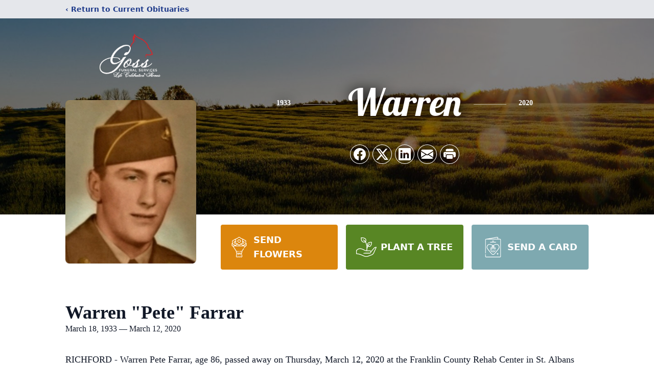

--- FILE ---
content_type: text/html; charset=utf-8
request_url: https://www.google.com/recaptcha/enterprise/anchor?ar=1&k=6LduWbIfAAAAAGRUl6NqZlNf-2oX3XWF5l5HUlVE&co=aHR0cHM6Ly93d3cuZ29zc2ZzLmNvbTo0NDM.&hl=en&type=image&v=PoyoqOPhxBO7pBk68S4YbpHZ&theme=light&size=invisible&badge=bottomright&anchor-ms=20000&execute-ms=30000&cb=lstgzsjf2elr
body_size: 49010
content:
<!DOCTYPE HTML><html dir="ltr" lang="en"><head><meta http-equiv="Content-Type" content="text/html; charset=UTF-8">
<meta http-equiv="X-UA-Compatible" content="IE=edge">
<title>reCAPTCHA</title>
<style type="text/css">
/* cyrillic-ext */
@font-face {
  font-family: 'Roboto';
  font-style: normal;
  font-weight: 400;
  font-stretch: 100%;
  src: url(//fonts.gstatic.com/s/roboto/v48/KFO7CnqEu92Fr1ME7kSn66aGLdTylUAMa3GUBHMdazTgWw.woff2) format('woff2');
  unicode-range: U+0460-052F, U+1C80-1C8A, U+20B4, U+2DE0-2DFF, U+A640-A69F, U+FE2E-FE2F;
}
/* cyrillic */
@font-face {
  font-family: 'Roboto';
  font-style: normal;
  font-weight: 400;
  font-stretch: 100%;
  src: url(//fonts.gstatic.com/s/roboto/v48/KFO7CnqEu92Fr1ME7kSn66aGLdTylUAMa3iUBHMdazTgWw.woff2) format('woff2');
  unicode-range: U+0301, U+0400-045F, U+0490-0491, U+04B0-04B1, U+2116;
}
/* greek-ext */
@font-face {
  font-family: 'Roboto';
  font-style: normal;
  font-weight: 400;
  font-stretch: 100%;
  src: url(//fonts.gstatic.com/s/roboto/v48/KFO7CnqEu92Fr1ME7kSn66aGLdTylUAMa3CUBHMdazTgWw.woff2) format('woff2');
  unicode-range: U+1F00-1FFF;
}
/* greek */
@font-face {
  font-family: 'Roboto';
  font-style: normal;
  font-weight: 400;
  font-stretch: 100%;
  src: url(//fonts.gstatic.com/s/roboto/v48/KFO7CnqEu92Fr1ME7kSn66aGLdTylUAMa3-UBHMdazTgWw.woff2) format('woff2');
  unicode-range: U+0370-0377, U+037A-037F, U+0384-038A, U+038C, U+038E-03A1, U+03A3-03FF;
}
/* math */
@font-face {
  font-family: 'Roboto';
  font-style: normal;
  font-weight: 400;
  font-stretch: 100%;
  src: url(//fonts.gstatic.com/s/roboto/v48/KFO7CnqEu92Fr1ME7kSn66aGLdTylUAMawCUBHMdazTgWw.woff2) format('woff2');
  unicode-range: U+0302-0303, U+0305, U+0307-0308, U+0310, U+0312, U+0315, U+031A, U+0326-0327, U+032C, U+032F-0330, U+0332-0333, U+0338, U+033A, U+0346, U+034D, U+0391-03A1, U+03A3-03A9, U+03B1-03C9, U+03D1, U+03D5-03D6, U+03F0-03F1, U+03F4-03F5, U+2016-2017, U+2034-2038, U+203C, U+2040, U+2043, U+2047, U+2050, U+2057, U+205F, U+2070-2071, U+2074-208E, U+2090-209C, U+20D0-20DC, U+20E1, U+20E5-20EF, U+2100-2112, U+2114-2115, U+2117-2121, U+2123-214F, U+2190, U+2192, U+2194-21AE, U+21B0-21E5, U+21F1-21F2, U+21F4-2211, U+2213-2214, U+2216-22FF, U+2308-230B, U+2310, U+2319, U+231C-2321, U+2336-237A, U+237C, U+2395, U+239B-23B7, U+23D0, U+23DC-23E1, U+2474-2475, U+25AF, U+25B3, U+25B7, U+25BD, U+25C1, U+25CA, U+25CC, U+25FB, U+266D-266F, U+27C0-27FF, U+2900-2AFF, U+2B0E-2B11, U+2B30-2B4C, U+2BFE, U+3030, U+FF5B, U+FF5D, U+1D400-1D7FF, U+1EE00-1EEFF;
}
/* symbols */
@font-face {
  font-family: 'Roboto';
  font-style: normal;
  font-weight: 400;
  font-stretch: 100%;
  src: url(//fonts.gstatic.com/s/roboto/v48/KFO7CnqEu92Fr1ME7kSn66aGLdTylUAMaxKUBHMdazTgWw.woff2) format('woff2');
  unicode-range: U+0001-000C, U+000E-001F, U+007F-009F, U+20DD-20E0, U+20E2-20E4, U+2150-218F, U+2190, U+2192, U+2194-2199, U+21AF, U+21E6-21F0, U+21F3, U+2218-2219, U+2299, U+22C4-22C6, U+2300-243F, U+2440-244A, U+2460-24FF, U+25A0-27BF, U+2800-28FF, U+2921-2922, U+2981, U+29BF, U+29EB, U+2B00-2BFF, U+4DC0-4DFF, U+FFF9-FFFB, U+10140-1018E, U+10190-1019C, U+101A0, U+101D0-101FD, U+102E0-102FB, U+10E60-10E7E, U+1D2C0-1D2D3, U+1D2E0-1D37F, U+1F000-1F0FF, U+1F100-1F1AD, U+1F1E6-1F1FF, U+1F30D-1F30F, U+1F315, U+1F31C, U+1F31E, U+1F320-1F32C, U+1F336, U+1F378, U+1F37D, U+1F382, U+1F393-1F39F, U+1F3A7-1F3A8, U+1F3AC-1F3AF, U+1F3C2, U+1F3C4-1F3C6, U+1F3CA-1F3CE, U+1F3D4-1F3E0, U+1F3ED, U+1F3F1-1F3F3, U+1F3F5-1F3F7, U+1F408, U+1F415, U+1F41F, U+1F426, U+1F43F, U+1F441-1F442, U+1F444, U+1F446-1F449, U+1F44C-1F44E, U+1F453, U+1F46A, U+1F47D, U+1F4A3, U+1F4B0, U+1F4B3, U+1F4B9, U+1F4BB, U+1F4BF, U+1F4C8-1F4CB, U+1F4D6, U+1F4DA, U+1F4DF, U+1F4E3-1F4E6, U+1F4EA-1F4ED, U+1F4F7, U+1F4F9-1F4FB, U+1F4FD-1F4FE, U+1F503, U+1F507-1F50B, U+1F50D, U+1F512-1F513, U+1F53E-1F54A, U+1F54F-1F5FA, U+1F610, U+1F650-1F67F, U+1F687, U+1F68D, U+1F691, U+1F694, U+1F698, U+1F6AD, U+1F6B2, U+1F6B9-1F6BA, U+1F6BC, U+1F6C6-1F6CF, U+1F6D3-1F6D7, U+1F6E0-1F6EA, U+1F6F0-1F6F3, U+1F6F7-1F6FC, U+1F700-1F7FF, U+1F800-1F80B, U+1F810-1F847, U+1F850-1F859, U+1F860-1F887, U+1F890-1F8AD, U+1F8B0-1F8BB, U+1F8C0-1F8C1, U+1F900-1F90B, U+1F93B, U+1F946, U+1F984, U+1F996, U+1F9E9, U+1FA00-1FA6F, U+1FA70-1FA7C, U+1FA80-1FA89, U+1FA8F-1FAC6, U+1FACE-1FADC, U+1FADF-1FAE9, U+1FAF0-1FAF8, U+1FB00-1FBFF;
}
/* vietnamese */
@font-face {
  font-family: 'Roboto';
  font-style: normal;
  font-weight: 400;
  font-stretch: 100%;
  src: url(//fonts.gstatic.com/s/roboto/v48/KFO7CnqEu92Fr1ME7kSn66aGLdTylUAMa3OUBHMdazTgWw.woff2) format('woff2');
  unicode-range: U+0102-0103, U+0110-0111, U+0128-0129, U+0168-0169, U+01A0-01A1, U+01AF-01B0, U+0300-0301, U+0303-0304, U+0308-0309, U+0323, U+0329, U+1EA0-1EF9, U+20AB;
}
/* latin-ext */
@font-face {
  font-family: 'Roboto';
  font-style: normal;
  font-weight: 400;
  font-stretch: 100%;
  src: url(//fonts.gstatic.com/s/roboto/v48/KFO7CnqEu92Fr1ME7kSn66aGLdTylUAMa3KUBHMdazTgWw.woff2) format('woff2');
  unicode-range: U+0100-02BA, U+02BD-02C5, U+02C7-02CC, U+02CE-02D7, U+02DD-02FF, U+0304, U+0308, U+0329, U+1D00-1DBF, U+1E00-1E9F, U+1EF2-1EFF, U+2020, U+20A0-20AB, U+20AD-20C0, U+2113, U+2C60-2C7F, U+A720-A7FF;
}
/* latin */
@font-face {
  font-family: 'Roboto';
  font-style: normal;
  font-weight: 400;
  font-stretch: 100%;
  src: url(//fonts.gstatic.com/s/roboto/v48/KFO7CnqEu92Fr1ME7kSn66aGLdTylUAMa3yUBHMdazQ.woff2) format('woff2');
  unicode-range: U+0000-00FF, U+0131, U+0152-0153, U+02BB-02BC, U+02C6, U+02DA, U+02DC, U+0304, U+0308, U+0329, U+2000-206F, U+20AC, U+2122, U+2191, U+2193, U+2212, U+2215, U+FEFF, U+FFFD;
}
/* cyrillic-ext */
@font-face {
  font-family: 'Roboto';
  font-style: normal;
  font-weight: 500;
  font-stretch: 100%;
  src: url(//fonts.gstatic.com/s/roboto/v48/KFO7CnqEu92Fr1ME7kSn66aGLdTylUAMa3GUBHMdazTgWw.woff2) format('woff2');
  unicode-range: U+0460-052F, U+1C80-1C8A, U+20B4, U+2DE0-2DFF, U+A640-A69F, U+FE2E-FE2F;
}
/* cyrillic */
@font-face {
  font-family: 'Roboto';
  font-style: normal;
  font-weight: 500;
  font-stretch: 100%;
  src: url(//fonts.gstatic.com/s/roboto/v48/KFO7CnqEu92Fr1ME7kSn66aGLdTylUAMa3iUBHMdazTgWw.woff2) format('woff2');
  unicode-range: U+0301, U+0400-045F, U+0490-0491, U+04B0-04B1, U+2116;
}
/* greek-ext */
@font-face {
  font-family: 'Roboto';
  font-style: normal;
  font-weight: 500;
  font-stretch: 100%;
  src: url(//fonts.gstatic.com/s/roboto/v48/KFO7CnqEu92Fr1ME7kSn66aGLdTylUAMa3CUBHMdazTgWw.woff2) format('woff2');
  unicode-range: U+1F00-1FFF;
}
/* greek */
@font-face {
  font-family: 'Roboto';
  font-style: normal;
  font-weight: 500;
  font-stretch: 100%;
  src: url(//fonts.gstatic.com/s/roboto/v48/KFO7CnqEu92Fr1ME7kSn66aGLdTylUAMa3-UBHMdazTgWw.woff2) format('woff2');
  unicode-range: U+0370-0377, U+037A-037F, U+0384-038A, U+038C, U+038E-03A1, U+03A3-03FF;
}
/* math */
@font-face {
  font-family: 'Roboto';
  font-style: normal;
  font-weight: 500;
  font-stretch: 100%;
  src: url(//fonts.gstatic.com/s/roboto/v48/KFO7CnqEu92Fr1ME7kSn66aGLdTylUAMawCUBHMdazTgWw.woff2) format('woff2');
  unicode-range: U+0302-0303, U+0305, U+0307-0308, U+0310, U+0312, U+0315, U+031A, U+0326-0327, U+032C, U+032F-0330, U+0332-0333, U+0338, U+033A, U+0346, U+034D, U+0391-03A1, U+03A3-03A9, U+03B1-03C9, U+03D1, U+03D5-03D6, U+03F0-03F1, U+03F4-03F5, U+2016-2017, U+2034-2038, U+203C, U+2040, U+2043, U+2047, U+2050, U+2057, U+205F, U+2070-2071, U+2074-208E, U+2090-209C, U+20D0-20DC, U+20E1, U+20E5-20EF, U+2100-2112, U+2114-2115, U+2117-2121, U+2123-214F, U+2190, U+2192, U+2194-21AE, U+21B0-21E5, U+21F1-21F2, U+21F4-2211, U+2213-2214, U+2216-22FF, U+2308-230B, U+2310, U+2319, U+231C-2321, U+2336-237A, U+237C, U+2395, U+239B-23B7, U+23D0, U+23DC-23E1, U+2474-2475, U+25AF, U+25B3, U+25B7, U+25BD, U+25C1, U+25CA, U+25CC, U+25FB, U+266D-266F, U+27C0-27FF, U+2900-2AFF, U+2B0E-2B11, U+2B30-2B4C, U+2BFE, U+3030, U+FF5B, U+FF5D, U+1D400-1D7FF, U+1EE00-1EEFF;
}
/* symbols */
@font-face {
  font-family: 'Roboto';
  font-style: normal;
  font-weight: 500;
  font-stretch: 100%;
  src: url(//fonts.gstatic.com/s/roboto/v48/KFO7CnqEu92Fr1ME7kSn66aGLdTylUAMaxKUBHMdazTgWw.woff2) format('woff2');
  unicode-range: U+0001-000C, U+000E-001F, U+007F-009F, U+20DD-20E0, U+20E2-20E4, U+2150-218F, U+2190, U+2192, U+2194-2199, U+21AF, U+21E6-21F0, U+21F3, U+2218-2219, U+2299, U+22C4-22C6, U+2300-243F, U+2440-244A, U+2460-24FF, U+25A0-27BF, U+2800-28FF, U+2921-2922, U+2981, U+29BF, U+29EB, U+2B00-2BFF, U+4DC0-4DFF, U+FFF9-FFFB, U+10140-1018E, U+10190-1019C, U+101A0, U+101D0-101FD, U+102E0-102FB, U+10E60-10E7E, U+1D2C0-1D2D3, U+1D2E0-1D37F, U+1F000-1F0FF, U+1F100-1F1AD, U+1F1E6-1F1FF, U+1F30D-1F30F, U+1F315, U+1F31C, U+1F31E, U+1F320-1F32C, U+1F336, U+1F378, U+1F37D, U+1F382, U+1F393-1F39F, U+1F3A7-1F3A8, U+1F3AC-1F3AF, U+1F3C2, U+1F3C4-1F3C6, U+1F3CA-1F3CE, U+1F3D4-1F3E0, U+1F3ED, U+1F3F1-1F3F3, U+1F3F5-1F3F7, U+1F408, U+1F415, U+1F41F, U+1F426, U+1F43F, U+1F441-1F442, U+1F444, U+1F446-1F449, U+1F44C-1F44E, U+1F453, U+1F46A, U+1F47D, U+1F4A3, U+1F4B0, U+1F4B3, U+1F4B9, U+1F4BB, U+1F4BF, U+1F4C8-1F4CB, U+1F4D6, U+1F4DA, U+1F4DF, U+1F4E3-1F4E6, U+1F4EA-1F4ED, U+1F4F7, U+1F4F9-1F4FB, U+1F4FD-1F4FE, U+1F503, U+1F507-1F50B, U+1F50D, U+1F512-1F513, U+1F53E-1F54A, U+1F54F-1F5FA, U+1F610, U+1F650-1F67F, U+1F687, U+1F68D, U+1F691, U+1F694, U+1F698, U+1F6AD, U+1F6B2, U+1F6B9-1F6BA, U+1F6BC, U+1F6C6-1F6CF, U+1F6D3-1F6D7, U+1F6E0-1F6EA, U+1F6F0-1F6F3, U+1F6F7-1F6FC, U+1F700-1F7FF, U+1F800-1F80B, U+1F810-1F847, U+1F850-1F859, U+1F860-1F887, U+1F890-1F8AD, U+1F8B0-1F8BB, U+1F8C0-1F8C1, U+1F900-1F90B, U+1F93B, U+1F946, U+1F984, U+1F996, U+1F9E9, U+1FA00-1FA6F, U+1FA70-1FA7C, U+1FA80-1FA89, U+1FA8F-1FAC6, U+1FACE-1FADC, U+1FADF-1FAE9, U+1FAF0-1FAF8, U+1FB00-1FBFF;
}
/* vietnamese */
@font-face {
  font-family: 'Roboto';
  font-style: normal;
  font-weight: 500;
  font-stretch: 100%;
  src: url(//fonts.gstatic.com/s/roboto/v48/KFO7CnqEu92Fr1ME7kSn66aGLdTylUAMa3OUBHMdazTgWw.woff2) format('woff2');
  unicode-range: U+0102-0103, U+0110-0111, U+0128-0129, U+0168-0169, U+01A0-01A1, U+01AF-01B0, U+0300-0301, U+0303-0304, U+0308-0309, U+0323, U+0329, U+1EA0-1EF9, U+20AB;
}
/* latin-ext */
@font-face {
  font-family: 'Roboto';
  font-style: normal;
  font-weight: 500;
  font-stretch: 100%;
  src: url(//fonts.gstatic.com/s/roboto/v48/KFO7CnqEu92Fr1ME7kSn66aGLdTylUAMa3KUBHMdazTgWw.woff2) format('woff2');
  unicode-range: U+0100-02BA, U+02BD-02C5, U+02C7-02CC, U+02CE-02D7, U+02DD-02FF, U+0304, U+0308, U+0329, U+1D00-1DBF, U+1E00-1E9F, U+1EF2-1EFF, U+2020, U+20A0-20AB, U+20AD-20C0, U+2113, U+2C60-2C7F, U+A720-A7FF;
}
/* latin */
@font-face {
  font-family: 'Roboto';
  font-style: normal;
  font-weight: 500;
  font-stretch: 100%;
  src: url(//fonts.gstatic.com/s/roboto/v48/KFO7CnqEu92Fr1ME7kSn66aGLdTylUAMa3yUBHMdazQ.woff2) format('woff2');
  unicode-range: U+0000-00FF, U+0131, U+0152-0153, U+02BB-02BC, U+02C6, U+02DA, U+02DC, U+0304, U+0308, U+0329, U+2000-206F, U+20AC, U+2122, U+2191, U+2193, U+2212, U+2215, U+FEFF, U+FFFD;
}
/* cyrillic-ext */
@font-face {
  font-family: 'Roboto';
  font-style: normal;
  font-weight: 900;
  font-stretch: 100%;
  src: url(//fonts.gstatic.com/s/roboto/v48/KFO7CnqEu92Fr1ME7kSn66aGLdTylUAMa3GUBHMdazTgWw.woff2) format('woff2');
  unicode-range: U+0460-052F, U+1C80-1C8A, U+20B4, U+2DE0-2DFF, U+A640-A69F, U+FE2E-FE2F;
}
/* cyrillic */
@font-face {
  font-family: 'Roboto';
  font-style: normal;
  font-weight: 900;
  font-stretch: 100%;
  src: url(//fonts.gstatic.com/s/roboto/v48/KFO7CnqEu92Fr1ME7kSn66aGLdTylUAMa3iUBHMdazTgWw.woff2) format('woff2');
  unicode-range: U+0301, U+0400-045F, U+0490-0491, U+04B0-04B1, U+2116;
}
/* greek-ext */
@font-face {
  font-family: 'Roboto';
  font-style: normal;
  font-weight: 900;
  font-stretch: 100%;
  src: url(//fonts.gstatic.com/s/roboto/v48/KFO7CnqEu92Fr1ME7kSn66aGLdTylUAMa3CUBHMdazTgWw.woff2) format('woff2');
  unicode-range: U+1F00-1FFF;
}
/* greek */
@font-face {
  font-family: 'Roboto';
  font-style: normal;
  font-weight: 900;
  font-stretch: 100%;
  src: url(//fonts.gstatic.com/s/roboto/v48/KFO7CnqEu92Fr1ME7kSn66aGLdTylUAMa3-UBHMdazTgWw.woff2) format('woff2');
  unicode-range: U+0370-0377, U+037A-037F, U+0384-038A, U+038C, U+038E-03A1, U+03A3-03FF;
}
/* math */
@font-face {
  font-family: 'Roboto';
  font-style: normal;
  font-weight: 900;
  font-stretch: 100%;
  src: url(//fonts.gstatic.com/s/roboto/v48/KFO7CnqEu92Fr1ME7kSn66aGLdTylUAMawCUBHMdazTgWw.woff2) format('woff2');
  unicode-range: U+0302-0303, U+0305, U+0307-0308, U+0310, U+0312, U+0315, U+031A, U+0326-0327, U+032C, U+032F-0330, U+0332-0333, U+0338, U+033A, U+0346, U+034D, U+0391-03A1, U+03A3-03A9, U+03B1-03C9, U+03D1, U+03D5-03D6, U+03F0-03F1, U+03F4-03F5, U+2016-2017, U+2034-2038, U+203C, U+2040, U+2043, U+2047, U+2050, U+2057, U+205F, U+2070-2071, U+2074-208E, U+2090-209C, U+20D0-20DC, U+20E1, U+20E5-20EF, U+2100-2112, U+2114-2115, U+2117-2121, U+2123-214F, U+2190, U+2192, U+2194-21AE, U+21B0-21E5, U+21F1-21F2, U+21F4-2211, U+2213-2214, U+2216-22FF, U+2308-230B, U+2310, U+2319, U+231C-2321, U+2336-237A, U+237C, U+2395, U+239B-23B7, U+23D0, U+23DC-23E1, U+2474-2475, U+25AF, U+25B3, U+25B7, U+25BD, U+25C1, U+25CA, U+25CC, U+25FB, U+266D-266F, U+27C0-27FF, U+2900-2AFF, U+2B0E-2B11, U+2B30-2B4C, U+2BFE, U+3030, U+FF5B, U+FF5D, U+1D400-1D7FF, U+1EE00-1EEFF;
}
/* symbols */
@font-face {
  font-family: 'Roboto';
  font-style: normal;
  font-weight: 900;
  font-stretch: 100%;
  src: url(//fonts.gstatic.com/s/roboto/v48/KFO7CnqEu92Fr1ME7kSn66aGLdTylUAMaxKUBHMdazTgWw.woff2) format('woff2');
  unicode-range: U+0001-000C, U+000E-001F, U+007F-009F, U+20DD-20E0, U+20E2-20E4, U+2150-218F, U+2190, U+2192, U+2194-2199, U+21AF, U+21E6-21F0, U+21F3, U+2218-2219, U+2299, U+22C4-22C6, U+2300-243F, U+2440-244A, U+2460-24FF, U+25A0-27BF, U+2800-28FF, U+2921-2922, U+2981, U+29BF, U+29EB, U+2B00-2BFF, U+4DC0-4DFF, U+FFF9-FFFB, U+10140-1018E, U+10190-1019C, U+101A0, U+101D0-101FD, U+102E0-102FB, U+10E60-10E7E, U+1D2C0-1D2D3, U+1D2E0-1D37F, U+1F000-1F0FF, U+1F100-1F1AD, U+1F1E6-1F1FF, U+1F30D-1F30F, U+1F315, U+1F31C, U+1F31E, U+1F320-1F32C, U+1F336, U+1F378, U+1F37D, U+1F382, U+1F393-1F39F, U+1F3A7-1F3A8, U+1F3AC-1F3AF, U+1F3C2, U+1F3C4-1F3C6, U+1F3CA-1F3CE, U+1F3D4-1F3E0, U+1F3ED, U+1F3F1-1F3F3, U+1F3F5-1F3F7, U+1F408, U+1F415, U+1F41F, U+1F426, U+1F43F, U+1F441-1F442, U+1F444, U+1F446-1F449, U+1F44C-1F44E, U+1F453, U+1F46A, U+1F47D, U+1F4A3, U+1F4B0, U+1F4B3, U+1F4B9, U+1F4BB, U+1F4BF, U+1F4C8-1F4CB, U+1F4D6, U+1F4DA, U+1F4DF, U+1F4E3-1F4E6, U+1F4EA-1F4ED, U+1F4F7, U+1F4F9-1F4FB, U+1F4FD-1F4FE, U+1F503, U+1F507-1F50B, U+1F50D, U+1F512-1F513, U+1F53E-1F54A, U+1F54F-1F5FA, U+1F610, U+1F650-1F67F, U+1F687, U+1F68D, U+1F691, U+1F694, U+1F698, U+1F6AD, U+1F6B2, U+1F6B9-1F6BA, U+1F6BC, U+1F6C6-1F6CF, U+1F6D3-1F6D7, U+1F6E0-1F6EA, U+1F6F0-1F6F3, U+1F6F7-1F6FC, U+1F700-1F7FF, U+1F800-1F80B, U+1F810-1F847, U+1F850-1F859, U+1F860-1F887, U+1F890-1F8AD, U+1F8B0-1F8BB, U+1F8C0-1F8C1, U+1F900-1F90B, U+1F93B, U+1F946, U+1F984, U+1F996, U+1F9E9, U+1FA00-1FA6F, U+1FA70-1FA7C, U+1FA80-1FA89, U+1FA8F-1FAC6, U+1FACE-1FADC, U+1FADF-1FAE9, U+1FAF0-1FAF8, U+1FB00-1FBFF;
}
/* vietnamese */
@font-face {
  font-family: 'Roboto';
  font-style: normal;
  font-weight: 900;
  font-stretch: 100%;
  src: url(//fonts.gstatic.com/s/roboto/v48/KFO7CnqEu92Fr1ME7kSn66aGLdTylUAMa3OUBHMdazTgWw.woff2) format('woff2');
  unicode-range: U+0102-0103, U+0110-0111, U+0128-0129, U+0168-0169, U+01A0-01A1, U+01AF-01B0, U+0300-0301, U+0303-0304, U+0308-0309, U+0323, U+0329, U+1EA0-1EF9, U+20AB;
}
/* latin-ext */
@font-face {
  font-family: 'Roboto';
  font-style: normal;
  font-weight: 900;
  font-stretch: 100%;
  src: url(//fonts.gstatic.com/s/roboto/v48/KFO7CnqEu92Fr1ME7kSn66aGLdTylUAMa3KUBHMdazTgWw.woff2) format('woff2');
  unicode-range: U+0100-02BA, U+02BD-02C5, U+02C7-02CC, U+02CE-02D7, U+02DD-02FF, U+0304, U+0308, U+0329, U+1D00-1DBF, U+1E00-1E9F, U+1EF2-1EFF, U+2020, U+20A0-20AB, U+20AD-20C0, U+2113, U+2C60-2C7F, U+A720-A7FF;
}
/* latin */
@font-face {
  font-family: 'Roboto';
  font-style: normal;
  font-weight: 900;
  font-stretch: 100%;
  src: url(//fonts.gstatic.com/s/roboto/v48/KFO7CnqEu92Fr1ME7kSn66aGLdTylUAMa3yUBHMdazQ.woff2) format('woff2');
  unicode-range: U+0000-00FF, U+0131, U+0152-0153, U+02BB-02BC, U+02C6, U+02DA, U+02DC, U+0304, U+0308, U+0329, U+2000-206F, U+20AC, U+2122, U+2191, U+2193, U+2212, U+2215, U+FEFF, U+FFFD;
}

</style>
<link rel="stylesheet" type="text/css" href="https://www.gstatic.com/recaptcha/releases/PoyoqOPhxBO7pBk68S4YbpHZ/styles__ltr.css">
<script nonce="JzprcGhlCjAQoOkiSihocQ" type="text/javascript">window['__recaptcha_api'] = 'https://www.google.com/recaptcha/enterprise/';</script>
<script type="text/javascript" src="https://www.gstatic.com/recaptcha/releases/PoyoqOPhxBO7pBk68S4YbpHZ/recaptcha__en.js" nonce="JzprcGhlCjAQoOkiSihocQ">
      
    </script></head>
<body><div id="rc-anchor-alert" class="rc-anchor-alert"></div>
<input type="hidden" id="recaptcha-token" value="[base64]">
<script type="text/javascript" nonce="JzprcGhlCjAQoOkiSihocQ">
      recaptcha.anchor.Main.init("[\x22ainput\x22,[\x22bgdata\x22,\x22\x22,\[base64]/[base64]/MjU1Ong/[base64]/[base64]/[base64]/[base64]/[base64]/[base64]/[base64]/[base64]/[base64]/[base64]/[base64]/[base64]/[base64]/[base64]/[base64]\\u003d\x22,\[base64]\\u003d\x22,\x22w5zDo2/[base64]/[base64]/YAZ0WMOAw4w+BCLCi8OBBcORw54JcGjDvhfCm2zCi8KxwoDDp3N/VHM9w4dpCTbDjQtGwq0+F8KFw7nDhUTCm8OHw7FlwpzCncK3QsKQS1XCgsODw4PDm8OgdsO6w6PCkcKEw6cXwrQAwrVxwo/CtcO8w4kXwq3Dp8Kbw57CtzRaFsOiQsOgT1fDtHcCw6/CoGQlw5nDgzdgwpIYw7jCvwnDjnhUN8KEwqpKF8O2HsKxLcKbwqgiw6PCigrCr8O2ElQyMRHDkUvCpyB0wqRxY8OzFEFRc8O8wrzClH5Qwpt4wqfCkCJOw6TDvUs/YhPCk8OXwpw0UcOyw57Ci8OPwoxPJVrDqH8dO1gdCcO2FXNWZ3DCssOPQD1obndZw4XCrcO5wofCuMOrdkcILsKswqg6wpYhw5fDi8KsGQbDpRFXZ8OdUBvCp8KYLiHDisONLsKAw6NMwpLDoRPDgl/ClCbCknHCpn3DosK8CiUSw4N/w5QYAsK+a8KSNx9UJBzCtgXDkRnDhnbDvGbDssKDwoFfwrPCoMKtHGvDpirCm8KiMzTCm07DnMKtw7kmPMKBEEcpw4PCgFjDlwzDrcKfY8OhwqfDsxUGTlrCiDPDi1/CnjIAXQrChcOmwok7w5TDrMK6Vw/CsQRkKmTDsMK4woLDpmrDrMOFES7Dp8OSDEd1w5VCw7PDr8KMYWbClsO3Oy86QcKqDCfDgBXDmcOqD23CjDMqAcKswonCmMK0ecO2w5/CujlNwqNgwoZsSg7CoMOcAMKUwplSOGJKGz9PCsK4LH1rQyfDkhdyRT5XwrDCvRfCnMKQw6rDlMOgw4EAMS7CkcKAw70lfQvDosOrakZfwqY+VlxeOsOtw57DnsKyw5wKw6Q1az/CsGZ+IsKfw6MHbcKHw4EewpNvdcKKwoAFKy0Cw6RYasKrw6J1wpLCu8K1GnzCv8KiZx0Cw4kyw7lxByfCusOJPmTDgTAgIAQGUDQ6wqdAYRLDlz3DucKfPWxOCcKjLMKkwpdScjPDo3LCh1c3w4gBbSbDjsKRwqnDo3bDo8OiScOWw5s9OBB9Dz7DhxZNwr/DisO6JyLDocK2ETpZFcOmw5PDksK+w7/DmxjChcORKX/Cg8Kpw68LwpfCuSXCqMO2G8K2w6MQHUMgwoDCoBBtQzrDtF9gCCgmw5Yxw53DqcOrw7UmORUGGhoOwqvDhWXCgEcRBMKCPRfClsOBWDzDki/DsMK0aTJCUcKew7bDuUIUw5jCuMOyV8OWw6bCiMK/[base64]/CgThgE3rCrAwWbXbDmjQJw5vCncOIOMOCwo7CmMKbPMKeM8Knw5xXw7VgwpDCvDbChBsxwqPCtjFpwp3CnQrDr8OKEcOzQHdGJsOICRE9wqzCkMO+w4hbasKMVkDCgxXDqBvCpsKILTBaW8Otw63CpyfChsOTwoTDtUd9fE/CgMOdw63CvcOMwrbCjTl9wqHDjsOfwqNpw7sBw70nMHkYw6nDrMKjFgbClsOcVh/DnGzDtMOBAU5zwrcMwrxRw6lPw7HDoykiw7AuNcO5w4Ykwp3DvCNIb8O9wpDDnMOOHsOBeC50XU81WgbCqsOLfcOcLcOyw5APZMOCFsOdX8KqK8OVwpTCgwXDqQtSbSLCkcK0ehzDvcOxw7jCrMOVeCrDqMOKXgV0Y3vDrEBGwq7CnsKOZcO2S8O0w5vDhTjCn3BRw6/Di8KmAh/DhmEIcDTCqhUjIDJtQV7CpER5wrYrwq0sXiBYwp5IMcK9eMKVJcKKwr/CssKpw7/CpHjCuTtWw7MVw5QuL2PCsFXCv3UoHsOzw4YVfHvCusO/TMKeCMKzb8KeFsOFw4fDoT/[base64]/CvMOcw7nCucO/[base64]/AsKKW8OKwoTCo8OYwrpMfMOKw77CvjrCgMO7w7rDssKsflkXICbDk2TDjQMhJsKUECHDkMKPw4hMFj0Lw4TChMO1f2nCoTh2wrbCjyhpKcK0LsO4w6ZywqRvSTAswoHChzvCpMODXVoBcAIzfm/CssK4CzjDlW3CnEU8ZMKqw5bChMO3OxR5wpIewqHCrWs0dUTDtDkBwoNdwpljckMdH8O3w7nCmcOKw4B2wqXCtsORGzPCmsK+wpJGwqzDjHfCj8OwBgDCuMK/w6RWwqU3wrzCicKYwow1w6zClEPDhsOlwqtjMxTCmsKcZ2DDoEMtdmHCjMOxJ8KSX8Otw5lZKsKZw7pYdXBfBwvCrEQKDRNWw5MYV00/CDsBPE8Xw7hvw5EhwoAAwrTChRI6w6IwwrJKQsOMw7o6DcKXKsOBw5BqwrMPZVUQwqFgEsKpw7Jnw7nDunphw6NKQcK2fiwdwpDCqcKucsOVwrgRGAQHNMKqMFbCjhR+wrHCtcOdO3bCkjzCn8OTHMKWDsK4ZsOKwrbChHYbw7wCwpvDhlDCh8KwFcOmw4/DvsO5w4BVwpAHw4EVCBvChMKzJcK4GcO0TF7CkwTDvcKRw7TCrGwRwoYCw4zDu8O+w7VdwrfCscOfB8KJBcO8HcKjay7Dh1VIw5XDqCFAChrDoMOtBWlNEcKcC8KOw4MyYXnDqsOxPsOJKWrDlx/Cp8OOw4fCqkYiwrImwq8Dw4DDrjTCu8OBDhAiwp8swqPDkcOHwqfCq8OgwphcwoXDoMKhw63DocKGwrTDvB/[base64]/DiBtcSkgwwqMBwrQuVh98TcOEwoPCisKiw6/DmCXDgAMidMOZe8OsScO3w73CjsOeUxfDn25VJmjDrsOtMMO7PkoYasOXNkrDvcOyLsKSwpLCosOkGMKGw4zDgznDimzClxzDu8OYw4nDi8KOZ2MWUnFUMSrCtsO4w6PCoMKUwq7DmcOvYMKOSj9CNS4WwrA3JMOgCjLCsMKEwqUgwpzCkngnwqfCkcKdwq/[base64]/CgUnDoWwTNsKxGHnCmFUAwr86MEbDoHvCklXClGrDvcODw63CmsOIwo7CvQLDkHLDj8KRw7NaPcOpw60cw4HCjmcRwql/AwnDnlvDv8KIwqcIB2bCtSDDkMKZQW/Dn1UQcGsfwogcM8KUwr7CucOyOsKsJxZiRz05wqluw7nCisOlJwdhXsK2w6Mqw69DWGwFGVPDjMKSTy9LdALDm8OYw4PDgnXChsOUUiVtMSHDs8OLKzvCmcOUw4/[base64]/DuXTDgMObDyfCgMK7w4rDhTPDoUnDgcKjwoNiBMOrecOXw6LCqgrDgRdDwoHDt8KdZcKqw4bDssO9w7VkXsORw5bDvsKcNcKsw4UMRMKuLQfDlcKpw6XCoxUkw6jDlsKTbm/[base64]/ClxXDliLDocOWEX9nX8OgbsK6NG4Tw7tvwqxQw5JtwqMgwr3DqXDDh8OKd8Ktw5BFwpfCp8KyfcKqw5bDkw9kaQ/DgRLCi8KYB8OxEsOZITFUw4cRwpLDqnkawofDkE5KVMOZMnLCu8OAE8OUQ1RVFsOgw78fw7psw7HCg0HDrBNZwocHXFfDncOSw7jDrcOxwqMbUXkGw51Xw4/[base64]/[base64]/[base64]/DrHrDrmzDiHnDpsOqwo11wr8DA2xMOcKdwq/DrCPCg8OIw5jCsAJsRUBGSiDDjmhWw4PCrXBFwpxEd3DCg8K6w4zDiMOkU1nDuwPCusKhFMOtBUkBwojDj8OWwqbCnHAUA8OYJMO8wqXCm2DChn/[base64]/NcK2VijDvxM7wpQZU8KqwoLDksKPwq0dwppXPFjCrFjCrDzDpWXCsQVNw4QvMDxxFlt+w50VXMORwqPDuhPDpMOsBlXDrhDCizXDgWhuZG0QYRFyw7VkKcOjf8Khw74GbXnDs8KPwqbDgBXCrcOZVS5nMhzDpsK/[base64]/G0DDncOKw4XCkcO/w4xkwqBMX2XDpgrCpxnCqsOYw5PCshwib8K2wqLCu2BqAxPChwANwpJoBMKqZkAVTk3DqWZvw6ZvwrDDmADDonUow5UBJlfDrSHDksKNwokFSSTCkcOBwqDCrMKlwo0iXcOYIynDvMOmRFxjw4ZOSwluVMOwLcKKAkLDrTQhUDPCl3Bsw61lIWjDusO5JMK8wp/Do23ClsOMw6DCoMKXHSMpwrLCssKvwr0lwpZqHsOJNMKydMOCw6JfwobDhB/CvcOIDzTCpjbCrMO2TQrDhMOAS8Osw7HCkcOgwqxwwoRaf1XDicOmZ34IwrzDiijCrHDCn0wLL3JhwrXDhgpgIUTCiU7DhsO7YytZw6lgG1A7dcOabMOhPUHCmH/DkMOtw5UHwp9iW3VYw58+w47ClgDCg2E7O8OkA34jwr1NeMKhEsK8w7HCvBccw64Sw4vCvhDDj2PDqcO9LAfDvCXCs1Vww6o1fRfDlMOVwr0kC8KPw5PDiGvCqnLCtARXc8OKbcKyd8O3WCslAiZswp8xw4/DogglQcOwwrvDhcKGwqE7C8OgNsOQw648wpUeDsKJwr7DqRTDuH7CicKCZC/CmcKsF8KbworCkm5eO1rDsyLCnsOGw5VaEsKKKsKSwpNRw4B5R3/ChcOHbsKtAgRWw7rDn0xiw5t+FkjCghJiw4JHwrQrw7MJEQnCpAjDtsOQwqPCscKew4XCohfDmMKzwp5cwox+w6t7JsK3f8KePsOJdhzCmcKQw6nDjAPDq8KuwoQ1w4XCo3HDmMOPwqXDssOfwqfCq8OqTcKyE8OfZWQxwpwTwoRZAF/Cl3zCpGTCrcOJw6AcM8OwTjgkwooyXMORDjhZw43DmMOdwrrCvMKew4xQSMO/[base64]/XzzDviI3wqHCuAhCXsKJw6HCgcKuw55pw4p3UMKfDU3CoDbDpk0jDMKvw7ADw4vDsTQ/w65HbMKDw4TCjMK2CxzDjn97wpfClEV+wqtMa1nDqCXCocKMw7/CszvCnDzDpS5jUsKSwr/ClsKBw5XDnzwAw4rCvMOVVAXClMO/[base64]/Cug92fm10ckPDrXHDoMOTBsOvw4fCicO6wpXClsOPwpdXTEFRHiszYFcdYcOWwqHCtxXDn3sWwr0hw6rDlMK/w5g2w77CtsKDWVIGw4ohccKLeATDmcOrQsKXSD0Iw5DDsALCtcKKSXw5PcORwq3Drz0+wpjDpsOVwptSw6rClFp6McKdQsOBAE7DmcKpV2QFwpsUUMOfD2PDlH1twrETwoEqwoF0by7CkzTCpl/DpSrDmkDDg8OjKj55UAo9wo3DnE0Yw53CmMO2w5ATw5rDpMODOmoJw6pywp1qf8OLCnnCiQfDlsKiZBVqJ03DlsOmYH/CuFc9wpx7w4o6fgcIP2bCvMKKfnfClsKCSMKsW8KlwqhMR8K2UUMWw4TDrnDDtS4rw5cqYQ5gw45rwqHDgl/DiAg7LGl5w6HCocKjw6Mlw50SNMK8wpUNwrnCv8OLw6/DszjDncOIw6jCi1AqBTHCjcKCw7lDecOuw6JcwrDCnipbw612TVY9bMOEwrVMwr/CuMKdwotMWsKnHMO/[base64]/SHtswrpTQGlDw4jDoWXCsXsyHcOOCVzCuUzDjsKaw47DlgYVw4bCpsKJw6ohasK+wqHCnkjDuE3DpDRnwq7Ct0vDvGgsLcK9EsKTwrfDuCfChBrDi8KEwocHwptJCMOaw5QBwrEFVMKTw6IgJsO9BVJzQMOgHcOGChsFw7BKwqDCu8Oyw6dHw6/Cl2jDsD5cNk/CgD/[base64]/[base64]/[base64]/a8OyEE5jw4t0w4/Cv2vCuVjCtHLDocKrwpVXwqpXw6TCg8K4d8OSfGPCmMKXwqYcw6BLw7lMw4B2w4ktwoVlw5o7DGxyw48dL3o8ZjfCkEQ0w6LDncKgwqbCvsKNVsOGFMORw6hpwqhsdnbCrx4OFF5ZwozDtzE/[base64]/bCHCtsOmwonCnMOWwqXCvlQMw7/CnDY+wqMnbj/DvMOcN3JqYAwAJMO+E8O0P2peM8Otw6LDmzItwq06PRTDlnJxwr3CimTDhMObKwRgwqrCgVtsw6bClCt/PkrCnRrDnyrCkMOSwpbDt8O5WlLDr1DDocOoDWhNw7jCpFN/wrYgasK4NcOyZgtnwp1pJcKeEkY2wpsAwqvDoMKFG8OgfSnCmSTCrFXDsUTDh8OKw6fDi8OZwr5uO8KAODR/P0kVNkPCkWfCqTfCkVTDv3sDDsKUNcKzwo7CoTbDjX3DrcKdaBLDqsKKP8KBwrrCnMK7SMOJE8Kow6dEIRo1w6fDuCTCk8Ogw6XCuQvClEDDmxdqw6fCmMO1wq4zJ8Ksw6HCgGjCmcOtN1vCqcOBw6R/eGJEO8KWEXVww4V5asOGwqTCgcKwcsK1w4rDisOKwrDCohMzwpNxw4Bcw7TCuMOSH1jCmlzDuMKLQThPwo9lwpcha8KyXEQIwp/CpsKbw7M6DFsTS8KNGMK7J8KGdCIUw79EwqV8acKuYcOaIcOXZMOgw6lxw4TCncKzw6bDt2UwJ8OIw70Ow6rClsKcwrE+wrhAKVdGScOMw6xVw5sfSxTDnlbDncOPaR/[base64]/DsCBATG7CrsKvw4cew6Y3PCZHw7/DqMKVS8KmRGDCkMOjw7rCv8O3w6vDqsK6worCiQDDvcOIwpMFwq/DlMKmUkfDtT59KsKIwqzDn8O+wqglwplMfsO7w6BROcO0YsObwofDrBc0woTDmcO2BMKAwqNJAEAIwrY2w6/Cp8OxwoHDpiXDq8OXM0fDvMO1w5LDkBsjwpVxwo1dCcKww50fw6fDvAwdHC9RwoLCgXbCkiMuwqQCwp7CtcKTJ8Ktwok3w5h3LsOkw54jw6MFw7rDkA3CiMKKw40ESz5ZwplvHw/CkFDDsFUEdA94wqFWHTJGw5JjIcOgaMKWwqjDqErDqMKfwpjDrcKlwrx8LgDCqEc1w7MAM8O4worCu3UgKU3Cr8KDEMOhADEpw7vCk1/ClUldwpJdw7/[base64]/[base64]/woDDkkI+w5NcBE9jFzsLOsOTJsO6wpZQwp/DncKJw79ZNMKawoNsVMOpw4kbeis0wrZiw6TDucO6N8OzwpHDqcOgw6bCisOmfV0INjrCgxEjLcKXwrbDji7DlQbDqRvCr8OpwoF3fC/DnC7Dr8KJNsKZwoB0w6FRw6HCuMO9w5lmYDXDkE1EdH4KwqvDlMOkE8KIwq/Cs31ywqsRPmPDl8O/fsO7H8KuQsKvw7DCmnF5w4/CisKNw61iwqLCpl3DqMKcYsOWw6pxw7LCtxnCgUh3TRLDmMKnw6FWaGvCo3zCmsK/exrCqDwTZDvDhiDDlcOHw5oSaghoSsOaw7zCu1N8wq3Cr8O9w6sCwrJ6w5YqwrU8N8OawrrClcOXw54MFQ5PbMKSaX/[base64]/CpF7DuCrDpMOQw6XDj1Ujw77CucKVwqfDh2rCo8Krw6fDicO7XMK6Bic5MMOEQG97PkMgw4BPw6/[base64]/DkMKVw6ZvKMKNcsOALQ/CuhjDs8K1w5xyFsOnEcK1wrZ1dMKXw7vCsnUWw6HDrgHDiSsyNB8IwphwVcOhw4zDpgTCisKtw5fDrFUxGsOaHsOhOHDCpjHCph1pHTXDsF9RHMO0ISzDpsOswr1SMlbCrmjDo3TClMOuMMK/PsKHw6jCqMOdw6IFEUZnwpPCh8OLIsOnK0U8wpYDwrLDtTApwrjCvMOKwqLDpcODwqs2UAI2QMO1R8Kew73Cj8KrFTzDrsKOw6gBVMKcwrcFw6wnw7HDvsOUM8KUKmZMWMKtagbCt8K/KH1Vw7URwqpIVMOLXcKnYA4Ow5daw6bCj8K8fDTDssKdwpHDi1F3KcOpYV4dE8OwNivCjcOyVsOEYsO2C2/CngzCjMKtexQQfxVRwoJsbgl5w7jCtjXClQfDjBfDgQ13CsOmHW8Nw7tywpfDg8KBw4nDncKoUgROw6zDkC1Vw40uTSNEfGnChVrCukLCqsOYwoEjw5jCncO7w5NYECl/CcOgwqrCtjvDh23CvsOeCsKJwo/CkFjCpMK+OMOVw50VHkIJQsOZw4wNL0zDlcOiDcOHwp/DtWs1fCfCryR2wp9Hw7zDiCnChD8RwqzDksK5w60owr7CpGASJcOoVR0awp5iLsK4fDzCvcOZPzrDmWZiw4s7RcO6PcOIwpU/fsKiDXvDomoHw6UQwrdNCT9uAsOgMsKVwplVccKhQ8OjYG0lwrLDoQ/DjsKSwrVzLHwxaxAcw6bDj8O3w47DhcOcVWPDpzFuaMK3w7UBZcOcw5nCpBFzw4zCtcKMPStewqk7aMO2NMKTwotUK2/[base64]/NMKNw7RQLQrCsEzCv04YwrrDpnnDgFPCjcKYRcOWwrpHwqfCjVXDolrDq8KkPBPDp8OoAMKuw4DDnmo3JnfDvMOUY0XDv2lhw6PDncKHUGPDu8OxwowFw7UmPMK6CsKVWijCnW7Ciysow4F1SkzCiMKkw7rCnsOrw4/CpMOYw7ArwrZVwpvCtsKqwpfCnsOxwp0jw6rCmgrCiVl6w5XCqcKIw7HDhcOSwrzDmMKoVGvCucKfQmcCAsKrKcKFIwXCu8K2w7Bdw7fCt8OUwrfDukheDMKrOcKiwprCgcKIHzTCoDdww67Ds8K8woXDjcKuw5Alwpkkw6HDncOQw4jDj8KYIsKJajvClcKzC8KTXm/CncK5NnzDhcOFb0bCtcKHQ8K/QMOhwpACw7QuwptFw6fDuxHCvMO6T8K/w7/[base64]/CgMOkPkMIw6NNwrnCp2FdaTcbSMKqEQHCrsOhf8Oqw5R1A8OOw7cxw6zDvsOgw40hw6oxw6MZW8Kaw40+DmfDj2d+wrMmw63CpsOXOhkbd8OPDQvDlW7Dly1hDCk7w4V+w4DCpiDDviLDsXpywq/[base64]/DhcKuYx5uw5vDtVUZdAwhesK2w6dda8Oiwq3CmkzDgz5aTMOkAjPCvsOxwpbDiMKxwoLDp0tCeAUoYD5UA8K0w5hxXTrDsMOFG8KLRzLClBzCnTHCkMO0wq/CunTCqcKzwpPDs8K8GMO4YMOhOmPDtGYxacKQw7bDpMKUwoXDrsKDw7dfwolRw7jClsKMZMKWw4zCvxXCoMObf3HDrMKjwqcgOR/CkcKmB8OdOsKzw63CicKgZjPCgV7Cq8KCw5Z6wpdow5AmdUQlARJywpvCmT7Dny1fZCdmw4srTi4iLsOjJWYJw6YzGzMHwrMpVMKfc8OZIDXDl1LCisKMw7jDlR3CscO0HhIDNVzCu8Ogw5rDrcKgE8OpIsONw6/CrlzDu8KbGEPCl8KsB8O1wonDn8OQcT/CmjTComrDpsOZfMOra8ORecOcwogyMMO6wqHCgsKsSCnClB0XwqjCk3EuwoJBw4vDoMK+w7cNAcOLwp/[base64]/woPCp8KNw5E+a8OhA8OvwrvCvcK3KG7DjcOHwrxqwpBHw5vCl8O0Y1DCgsKbB8OrwpLCv8KTwqBXwoE8HXfDr8KbfHbCmRnCshYQQURUU8OMw63CpmVWMXPDg8O2DMOKEsOkOhwIZWoyFA/CoGfClsKwwo/CiMKVwok4w73CgiLDuhjCtzzDsMO8w6nCtMOiw6BqwpYkemVRaQlgw5nDhB/DhQfCpR/Ck8KiESFkYHRowqABwqlPCMKDw4FcQXvCjsKkw7jCr8KcXMO2acKFwrDCnsK0woDCkS/CuMO5w6vDucKfLmkwworCiMOzwrrDkjNWw47DncKAw5jCiS0XwrxGAsKsXRLCgMK9w5MMR8Orc0DDjilxJ0JvO8KIw4cfHQHDhjXChCZkY2BoRm3Do8O9woLColPDkicucFhUwooZO1wewqzCm8KAwodHwqx+w7XDj8Kpwow7w4k+wojDijTCpz7CmcKjwpDDpTnDj3/Dn8OawoYcwoBbw4JeN8OLwrDDnwoLH8KCw5MffcONE8OHSMKtUCF/[base64]/Dm8O+wpAkw7TCgmQmGMKVwohjICXDqMKdHcKAwqHDisK+asOnc8OAwpxKSjE+w4jDr10tQsObw7nCqwMRI8Kowqp2w5MZHCw4woleBCkKwoNjwqgDcC0wwovDhMKtw4JIwphmUx3DgsO9ZynCgcKNccOGwo7Du2w/QsKgwqsewoIXw4pswrUuAnTDvhLDo8K0P8OIw6oqU8KnwobCgsOyw6kuw6QiSz0Iwr7Dg8O+GwdZExbCvcO+wrkgw4ouBidYwqjDm8OawpbDqh/DsMOxw4x0NcOWZCVkcixkw5fDnnLCmcO7Y8OrwpMSw6Z/w6xeYH7CiBhoInFVQlXCmhjDv8ORwqUGw57CicOPYsK5w5wqwo/DilrDjgvDiSZpW1FnGcONKGxnwqHCiFFrbMKUw6x8HV3DsnoTwpISw6RwLhjDrRkCw7TDjcOIwr4uTMKFwpoILx/DkwcAOwUHw73CqsKwbyBuwo3DjsOvwrnCm8KpVsK7w5/DhsKSw5tQw6zCnMODw7o6wp/Dq8Kxw73DgwRAw6HCqDTDj8KPNRnClQPDgEzCgT9aDcKgM03CryFvw4U3w45AworDtE5Dwp5SwoHDm8KKw6Fvwp/Ds8KRPg5+AcKGasOcPsKswp/Cn0jClybChz09wqjColDDshcJVsKHw4/[base64]/DoD3DpyVaT8OWw5daDMK9TVh2w5/DqAZzVsKbC8OCwpHDtcOjP8KXwqbDqmbCo8OYCEEaWAg4SEDDvSfDpcKqRcKRIsOZfX7DvUQbbBYVB8OCw6gcwqnDoAUtPwk6GcOhwoh7bV8bdwxqw7VGwqg0cWJZUcO1w54IwppvZFE/VwpCcUfDr8OFASJQwovClcOyC8ObFQPDohjCrhQERgPDpsOeR8KTUsOHwobDk0TDuiB/w5vDvw7CvsK/[base64]/DuXkKXzHCvwJnwqc3w5Z7w5vChG7DrMOqw6nCrENlwrfCp8O2fibCm8ORw5R3wrfCri1Hw5V1w405w59Hw6rDrcO5eMOpwqQ3wrlZOsK1A8O4cyvCn0vDocOxacKuTcK/[base64]/MRvChDN5fMOnUcKWUMKEPsOSYsOPw5hcLCnDu8OoUMOwWww2LsK5w545w5vDvsKYwok2w7jDs8OFw43Ci1YtQWV5SjAWMSjDgMONw4HCnsO8cAl7Dh/DkcKbJG4Mw4B8bFlrw6MMUigKDsKAw67CohcTbcOobsKEfsK5w40Gw5DDow8lw4LDmMOlJcKqHcK8L8OPwqQTYxDCoHjCjMKXRMOXNyvDi0o2CANkw5AAw5DDj8O9w4d/QcKAwpBTwoDDhzZSw5HDsSXDuMOMRxBEwqVzAGRIw7/[base64]/f2XCgRbDvsO5KUo1Hzh6InXCtcOcwpV4w6/Ds8KVwqRxWBQhaBozR8O9UMObw4dTKsKRwqMMw7VpwrzDrVnDsU/ClcO9Gzw6w5fDshRXw5rDvMKgw5ETw49/PcKGwpkEEsKww6Mcw7LDqMOCVcKew5DDrcKSRMKBPsKEVMO2FSbCtBfDgDhkw5fCgx5CJX7CpcOKDMOtw65CwqhaWMOmwq/[base64]/ClsO3SyEFcT3DqykneWHCl8K/QWnDkB7DmnDDpSoJw5kkUAfCjsOPacKIw4/CqMKFwovCg0MDD8KsAx3Dl8K4wrHCsyrCmCbCpsOHZcOLYcKcw719wofChw58Milgw4FLwrdyBktOen5fw6AMw4d4w5fDnUIyFS3Cn8K1wr8Mw6UPw4fDjcOswp/DnMOPFMKVMlwpw74Hw7wlwrsHwoQcw5rDnmXCjxPCucKBw6JBDhFmw7jCisOjacOPHyIhw6pHYggIcMKcaiMiGMOkPMOqwpPDnMOSWT/Cg8KLRFBZVXgJw5DCqAzCklzDv354WcKqVAHCq2xfE8KOJsOAMcOQw4HDq8OHNGUBw6rCvsOZw5QBfU9SR2nCqj9pwqPCtMKCX0zCh3taSg/DuFLDmcKJFCpZGg3DvEF0w7EkwobCpcODwo/DmUvDgcKcSsOXw7fClzwPwoLCr1DDq0VlSQzDolUzwpcwRcKow44gw413wqUgw5tlw4lJCsK6wrgUw47Cpx8WORPCuMOFb8O5JcOGw64ZCsO2ZR/Culoyw6rCvTTDshpVwqcswrsuAwAHUwLDmi3DocOXBsKfaxrDpcKow65sATBVw73CpsKJSCPDjxIkw47DlMOIw4rCiMKZf8KhRQFBdwB4wqgiwrc9w4h3wqXDsnvDm33CpQN/w7LCkFoIw4ErdhZHwqLCnB7DscOGPjBIfG3DsUbDqsKyKAnCt8OHw7ZwaQIxwrozRcKIKcOyw5ANw7Q9esO5YcKewo9NwrLCuBfCssKuwpUJUcKxw68PfkTCi0lqEMOYR8OcM8O+UcKHZ3DDpy3Dn0/Dg2DDrDbDhsKxw7dDwp1ZwonCmsKnwrrCoVlfw6A7KMKGwoTDqcKXwojCpBMiS8OeWcK6w6o/LRvCn8KYwogSScKVUsOxaW7DtcKjw7JKPWJrbQrCqCLDrMKqFxDDmEB3wojCqB7DjR3Dq8KMFlDDiGPCqcOYZ04Bwr8Fw4UFIsOpf11sw43CklXCvsKgGn/CkAnCuBt+wp3DjVLClcOXwpXCpHxrT8KjE8KHw4toRMKew5Ywc8KbwqzClAJ1bgwxKErDtg5HwoAfa3IbdhUYwo43wrnDixd2Y8OuYgXCiwHCsETDkcKgRMKTw4QCdhAKw6sVdl8ZZMO/[base64]/wpPDvMOow5nDlsO1PFXCuMO1LTQKw5oPwo1Iw7nDqXzDo3zDt3NFBMKtw4YQLsKWwpI2Dl7DisOybw9aJ8Obw7fDrEfDqQsNCCxsw47CrsKLPMOMw4A1w5FUwqtYwqVMcMO/w7fDn8KzBBnDgMOZwoLCssOtOnfCsMKrwoHDp33DqkXDssOYYhojGMKJw6Buw6/Dhm3Dt8ORC8KScR/DhXHDnMKbAMOMNRUEw6YGQ8OMwpAFEMOKBiN8wobCncOUw6VOwoUjZUzDi38AwozDrcK1wq/DkMKDwoJADjrDqcKKD0hWw4/DgsKHWjoSE8KbwprCjDjDpcO9dlIAwrnDrcKvGMOQbU3Dn8O4wqXDvcOkw4nDrmBzw5prXRcMw45LVhcZHH3DrsOKJWHCtmzChE3DvsOaBk3CncKZPi/CqS/[base64]/Cg8KTw7NIJcOWW8OdeS3Cv8OFwp0Kwo5BwqfDhFzCssOkw6XCuEzDkcKuwpzCvsK9bMO9aXJuw7DCnzokdMKSwr/Dk8Kdw6DCksOcCsK2w6XDiMKtV8OTwo3Dt8K1wpPDvmsLI0Irw4nCkhvCkysQw4RYBj5/w7Q2M8Oyw68nwqHDucOBPMKAXyVAeUvDuMOYBQwGCMKiwr1oBsOmw4LDlSgefcK+IsKJw7jDijjDj8Oow5Q+NsO8w5vDpSJ8worCqsOOwoAyRQ9KbcKaXS/CkRAPwqYiw4jCggzCnw/DjMKgw5IDwpXDs3XClMK9w5rChS3Dp8KxMMOtw5cJAkLCkcO2ZQYEwoV/w6fDk8Kiw4PDkcOWbcOhwr1hMWHDj8OAb8O5P8Osc8KowrnCowvDl8Krw63Ckwp/[base64]/AMKFw5TClxsnfsO6QsObw68sYsOUwr8LEHcPwq47Lk3Cn8Ohw7BaThnDgWpuIBPDpDQgD8OSwpLCpCEzw4TDvMKtw6BTO8ORw6DCsMOcFcOKwqTDrgXDqk1/TsOIw6g6wp1kacKNwpkiP8Kkw5fChioJCD7CtxVRUypTw6zCmSLCtMK3w4bCpnIIBMOcRkTDigvDjUzDi1rDk1PDpcO/w6/Djh0kwpQVfcKfwqzDu1fDmsOGdsKdw5vDpQoEbWrDo8O3wrXCmWUxMF3DkcKhJMKnwrdbw5nCucKTeAjCujvDkUDCgMKqwrrCo1pyUcOEF8OfAsKZwr1lwp3Cnk7DnsOrw5M/B8KES8K4R8KJdMKtw6J5w4F6wrh1TsOpwqDDi8KGw7dhwqTDp8OYwrZ6wrsnwpc9w6bDlFt7w6Adw6vDk8KOw5/[base64]/[base64]/DpzjDplIvWMOEwrXCrkHDqyw6w7HCv8K7w7TDqcOnGELCpsOJwpAaw4XDqsOKw6TDkRzDiMKzw6PDtRrCpMK2w7jCoEvDisKtZDLCi8KawqnDiHrDnhfDlwAuwrl/[base64]/Cu8Kdw6LDi2TDkmM/wpjCsMO1w7pmw6TCpsOHIsOdHsKZwp3CtMOiFjI5M0PChMOWOsOvwpVSMsKIPkfCp8OZW8K7MwjCl0zCtMOTwqPCq27CnMOzB8OGw5bDvicLJ2zCvCYYw4zDtMKPf8KdQ8KpOMOtw6vDtVfDlMKDwpvCrsOuJG1Dw5/Cs8OLwqvClTg1SMO2wrDCoBZewofDrMKGw6DDgsK3wqnDrcKeL8OEwoXDkHjDqnrCgCcBw45PwqLCvU4zwr/Dt8KOw4vDhy5QOxN1GsOpYcK4U8OWRcKgCBNjwpozw4sHwrE+JkXDk08WJcKWdsKEw7UYwrrDlsK9ZkrCsREhw5kAwq7Cm1JJwoxvwqlFC0bDk3tOJUJKw6fDmsOdJMO3MFPDhMOswphlw5/CgMOGK8K/w6x5w75LEG0PwpNWFVTCkDbCtjjDq23DqT/DhlFkw6DCvzDDt8OEw7DCkSXCqMKkTQhqwp4rw48gwprCmsO0TTdFwrcfwrlyKMK/SsOxXcOJX0NrXsKXPDXDkMOccMKpdxlEwp/DmsOCw5bDvcKmQ0ACw4cKFxXDqF/DsMOUDcOqwrHDmirDhsOSw5Zhw5k5wphLwoJkw4XCoC97w646aCR6wrbDpcKOw4XCp8K9wrTDn8KAw4I/aGZmbcK1w7MxQEJsO35qalfDtMKhw5YEUcK7w59sMMKxcXHCuU/[base64]/DuxBTNsOZIsKdCMKzPcO/[base64]/CgRsVwqrDqB7DqklBDmPCt3/DlsO3w53Ct3DCm8K2w47Cv0TDo8OnesOsw7TCk8O0VhRgwpfDiMOuXUXDsVxXw6/Dny41wrcRBVXDs0lGwqdNNBvDvErCu2nDqQIwBm9POsOBw6ABIMKhE3HCusOHwrHCssO9YsOhT8K/wpXDuzfDq8OIY0ESw4HDnjDDnsKsEsOeOsOCw4fDgsK8OMKvw43CjMOlUsOpw6bCkMKTwonCmMOUXS9Fw5PDhR/Cp8Kxw6hATcKOw5dOOsOSKcOGNgDCn8OAOcOKScOfwpEgQ8Knwr/DsWF5wo45MDYzIMKrVxDCjA0SFcOhG8O+w7TDgSTCkmfDrz82w6XCmF9qwqnDoShbKDnDhcOOwroBw41pHBjCgXcbwobCsH9iBWLDl8Okw6/DlihUTMKswoY8w6HCqMKzwrfDlsOqZMKAwpwQJsOMf8KGbcONHHcpwrfCtsKmM8KmYhlZUsO/GTDClsOAw5I+BRTDjFPCsjnCucO9w7fDsATCuAnCkMOwwroFw5Riwr9vwrbCvMO+wprCgTEGwq1RTS7DgcKJwrFMH1gqZkJ/VTzDisKOcXNCCTcTasKAG8KPPsKtLUzCqsOJL1PDuMOQB8OAw5jDhDwqFjkSw7t6W8Oow6/CkTdAVsO7aSDDnsO6woZVw64ZKcOXFyHDnBjCjCYVw6I+w6TDrsKTw4XCq3MfO2pvXsOWEsO6K8O3w6/DphpRw6XCqMOzcTkTWcO7TMOsw4bDpMK8FDPDsMOcw7Bkw4UyaxjDpMKCTRvCvChkwpDCnMO+KMKCw43CrXsewoHDrcKACcKacMKdwrgBEkvCpUgrY05owp7CkxpAOMK8wpXDmR3DtMOow7EsSibDq2rCicKpw49AFGUrwrkmTznDui/DtMK+SykUwqLDmDobNWccf2w8ZSLCtgxNw7xsw5ZLHMOAw7Z1c8OAb8Kgwqh6wpQHYxF7w67Doxt7w4N3XsOzw58Rwq/DpXzChWk8c8O4w612wp9EA8Kxw7rDiXXCkDDDtsOVw7rCt2IUcGhBwqvDixY2w7LCuhDChVfDiU4MwrlSXcKqw4RlwrNHw6UdQ8KjwpDCgsKcwp0dCh/CgcKvKiUDXMKeE8O4dyPCrMO3dMORNmosZMKqXznChsKDwofCgMOgFinCicKpw6LDnsKnAyA1wrXChxXCm3EUw4IvAMKyw4Q+wqFUccKSwpTCkFLCjh58wpjCrcKXFD/DisOvw6spBsKvFh/[base64]/[base64]/Co0TDjVbDocO6w6jCo1XCtUvCqcKzw6c5w6ZiwrZRVE4xw7vDtcOtw4g/wr7Di8KHYcOqwotsB8Oaw7tUOH/CvmVKw7ZEw7Iow5Qgw4nCv8O2LlrCkmfDozHDtT7Di8Obwo/ClMOPGcOresOFfmZtw59Pw4PCiGfCgsOxC8OhwrlPw4zDghtCNz3DrxTCsjlPwqHDgDciHjXDosKFDhNJw5tYSsKDOlDCszhsMsOCw5VXw4fDuMKeS0vDmcKwwpRaDMOfYWbDvh8Uwo1aw4B/EGoawofDgcOTw5B6LGN4HRnCi8OnG8KfbMKgw4pBZXoKwrYQwqvCiE0OwrfDpcKoAMKLLcKyLcOaWlbCuTdnRXLCv8O3wp1CRsOEw6nDqMKidnTClj3ClsOPDMKiw5MAwp/CtMOEwqTDncKSWMOAw6nCuWkvUcOUwofCgsOWKEjDnUolP8OLJGJaw7fDjMONRV/DpGgHfMObwqV/RE91dizDg8Kgwqt5c8OjF1HCmAzDncKRw65two0kwprDjljDjXUxwqXClsKLwqZvJsKdUMOnNR7CtMK9HHUQwrVick0bbgrCg8KDwocMRnRYKMKEwqnCqlPDrMKMw4knw45KwojDssKKRGkfQMOxCCLCuRfDusOrw7IcHmDCqsKRZz/Dp8Orw4Irw6o3wqNqAiLDvMKcbcKLYMKyZlBvwpPDq3BXHBXDm3BmJsK8JxRywoPCgsKhHU/[base64]/wonDvsOeYyJ0w7xVU8OPYkB7w5cmw6vDmnhQbnPCsjbCosKzw4ldY8OYwoQqw5osw6jDnsKlDlNcwqnCnjIUf8KEBsK4LMOZw5/[base64]/w6lBwpdEwrBzw6DDkQfCncOGw7Yiw4zCsFsSw4swK8OUJ2vCicKfw7nCmizDtsKgw7vCuSBdwqJfwpNXwphSw6sbAMOjHUvDlBzCpMOQGm/DqsKRw6PCi8KrE1RrwqHChBNuXgTCiWvDvgodwqxBwrPDusOuLyZGwpMrYcKXGhPDnUtAasKbw7HDjSvCisKXwpYaQgrCqVxUEHTCtUcfw4DCn3B/w5XCkcKySGjChMO2w5fDnBdCJH0Uw5ZRBkXCnmE1wpbDt8K6wojDjA/DsMONdUjCs1/CnVtLJBwyw5AqQsKnAsOMw5DDlyHDnnTDjXNXWEE4wp4OA8KiwqdKw7sJQFdfE8O6YBzCk8O0Xnssw5bDmSHCmGvDgC/[base64]/ak3Dr8K+wpjDjF3Cv8OECXbCs8OWwrjDj1HDihMPwpVCw6XDr8OTW10SdyXCk8OcwqbCqsKtU8OhTMKnK8K4WcK4NMOPBh7CuVBeM8O1wpjDm8K8wqPCnz0EMsKRw4TCi8O1QQwrwozDmsK5CF/CpioMWDHCijgje8OnUDPDtAc3UXrCpsKqWy/Dq0ITwqx9RMOiesKHw7LDvsOUwqJywrPCl2PCmsK+wpTClyIlw6nCtcKFwpcYwoNKP8OPwowvWsOADEccwpfClcK9w7pQw4tJw4PCkcOHa8OlEMOQHcKdG8KRw78eLRLDpUTDq8KmwpoZaMOoUcKQJmrDicKWwpU+wrvCnR/DoVPCl8KbwpZ5w6kRZMK4wofDi8OVI8KgccOrwoLDl3QMw6hJUhNswo87w4QkwqksDA4fwq3Ck3UxJcKow4NowrnDiR3Ci09veSPCnE3CssOsw6NqwofCp0vDlMODwpTDksOjRjUFwrXCk8O8DMO0w5/Cg0rDml7ClcKXw53DhMKTMFfDsWDCgnHDpcKiGcKDIkVdWXY9wovCvyt4w6TDvsO8J8Ozw6LDnEFhw4B9L8K6w7kEJG9IRR/DuFjDgH0wSsOnw6AnaMKrwopzQGLCuzAQw6TDhsOVLcKpTMOKDsOHwonDmsKQw7lCw4NGTcO2K27Du0s3w6TDhQzCsVAAw4FaB8OJwrU/w5rDm8O1w71bQS5VwqTClMKEMFDDlsK4HMKPwqk+woEcJ8O8RsOjKsKDwrl3UcOrACzCv3IaWHotw5nCoUZawqfDmMKUNcOWVsKowrDCp8OwNFvCiMO5PH0nw7/[base64]/[base64]/PsOwPxQ+QE5Yw70cPMOnwqbCtXjDm3vDrU5UwrTCsMOIw67CvMKpZ8KGXicpwrsiw682f8KNw4xuJi43w4JcenEkPsOUw6PCkMOudcOzwozDohXCgSHCvyDDlQpNVMOZw5Qzwpo3w5AEwrYEwonCgDvDqn55IA9hHS/CnsOjX8OKQn/Cl8Kjw7tKFVo9EMOlw4hBA1Fswp82JsO0wosjNVDCoG3CjcOCw6Z2U8OYOcO1wqPDt8KEwrsTSsKyVcOtOsK9w7Y/[base64]\\u003d\\u003d\x22],null,[\x22conf\x22,null,\x226LduWbIfAAAAAGRUl6NqZlNf-2oX3XWF5l5HUlVE\x22,0,null,null,null,1,[21,125,63,73,95,87,41,43,42,83,102,105,109,121],[1017145,884],0,null,null,null,null,0,null,0,null,700,1,null,0,\[base64]/76lBhnEnQkZnOKMAhnM8xEZ\x22,0,0,null,null,1,null,0,0,null,null,null,0],\x22https://www.gossfs.com:443\x22,null,[3,1,1],null,null,null,1,3600,[\x22https://www.google.com/intl/en/policies/privacy/\x22,\x22https://www.google.com/intl/en/policies/terms/\x22],\x22WHiywE7SjCZi7/Ec9/TDCVSb3/EEG9j7sSGUUOpgz18\\u003d\x22,1,0,null,1,1768983957495,0,0,[196],null,[3],\x22RC-rruqgnxd5L5tpw\x22,null,null,null,null,null,\x220dAFcWeA595AeinAC02cX-SQERZJ5LFAfgk4apHKjyNboRpxqRc7vaI4F8UgM4KxaxmgT9lD5oMzVk8aWrzncQTF481xJrLxMVOw\x22,1769066757797]");
    </script></body></html>